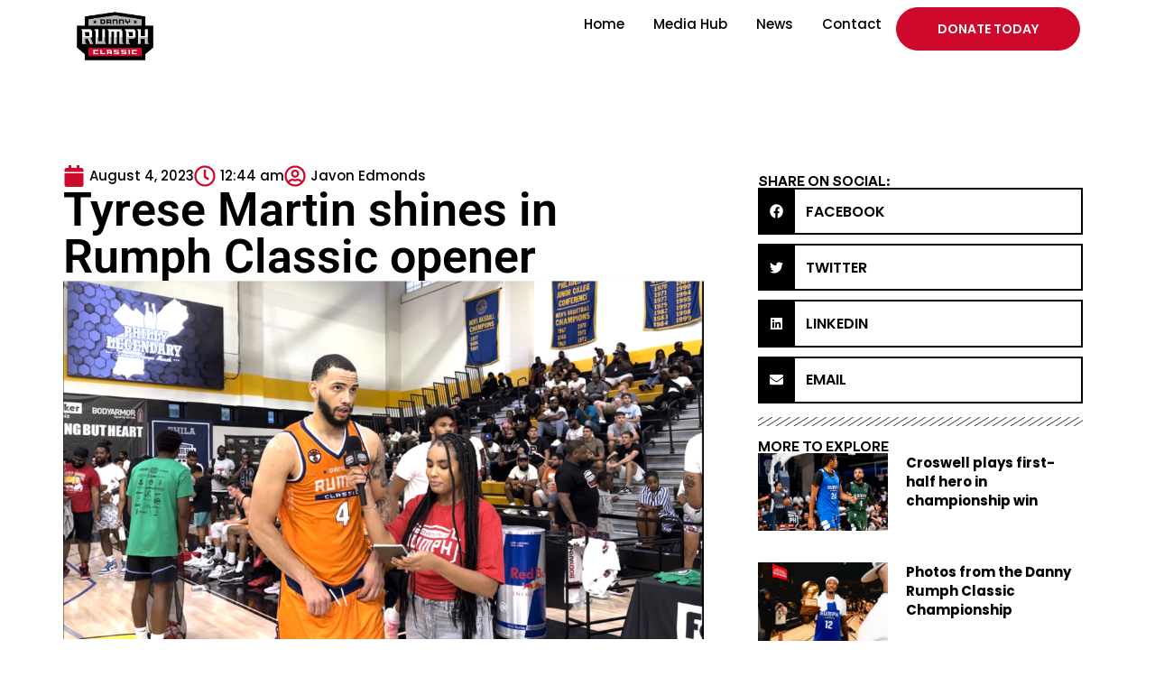

--- FILE ---
content_type: text/css
request_url: https://rumphclassic.com/wp-content/uploads/elementor/css/post-201.css?ver=1769022825
body_size: 734
content:
.elementor-201 .elementor-element.elementor-element-b080336{--display:flex;--min-height:100px;--flex-direction:row;--container-widget-width:calc( ( 1 - var( --container-widget-flex-grow ) ) * 100% );--container-widget-height:100%;--container-widget-flex-grow:1;--container-widget-align-self:stretch;--flex-wrap-mobile:wrap;--align-items:stretch;--gap:0px 0px;--row-gap:0px;--column-gap:0px;--margin-top:0%;--margin-bottom:0%;--margin-left:0%;--margin-right:0%;--padding-top:0px;--padding-bottom:0px;--padding-left:75px;--padding-right:75px;--z-index:95;}.elementor-201 .elementor-element.elementor-element-b080336:not(.elementor-motion-effects-element-type-background), .elementor-201 .elementor-element.elementor-element-b080336 > .elementor-motion-effects-container > .elementor-motion-effects-layer{background-color:#FFFFFF;}.elementor-201 .elementor-element.elementor-element-a2d43d5{--display:flex;--flex-direction:column;--container-widget-width:100%;--container-widget-height:initial;--container-widget-flex-grow:0;--container-widget-align-self:initial;--flex-wrap-mobile:wrap;--justify-content:center;--gap:20px 20px;--row-gap:20px;--column-gap:20px;--padding-top:0px;--padding-bottom:0px;--padding-left:0px;--padding-right:0px;}.elementor-201 .elementor-element.elementor-element-a2d43d5.e-con{--flex-grow:0;--flex-shrink:0;}.elementor-widget-image .widget-image-caption{color:var( --e-global-color-text );font-family:var( --e-global-typography-text-font-family ), Sans-serif;font-weight:var( --e-global-typography-text-font-weight );}.elementor-201 .elementor-element.elementor-element-de7d0e5{--display:flex;--flex-direction:row;--container-widget-width:calc( ( 1 - var( --container-widget-flex-grow ) ) * 100% );--container-widget-height:100%;--container-widget-flex-grow:1;--container-widget-align-self:stretch;--flex-wrap-mobile:wrap;--justify-content:flex-end;--align-items:center;--gap:20px 20px;--row-gap:20px;--column-gap:20px;--padding-top:0%;--padding-bottom:0%;--padding-left:0%;--padding-right:0%;}.elementor-widget-mega-menu > .elementor-widget-container > .e-n-menu > .e-n-menu-wrapper > .e-n-menu-heading > .e-n-menu-item > .e-n-menu-title, .elementor-widget-mega-menu > .elementor-widget-container > .e-n-menu > .e-n-menu-wrapper > .e-n-menu-heading > .e-n-menu-item > .e-n-menu-title > .e-n-menu-title-container, .elementor-widget-mega-menu > .elementor-widget-container > .e-n-menu > .e-n-menu-wrapper > .e-n-menu-heading > .e-n-menu-item > .e-n-menu-title > .e-n-menu-title-container > span{font-family:var( --e-global-typography-accent-font-family ), Sans-serif;font-weight:var( --e-global-typography-accent-font-weight );}.elementor-widget-mega-menu{--n-menu-divider-color:var( --e-global-color-text );}.elementor-201 .elementor-element.elementor-element-ed29e09{--display:flex;}.elementor-201 .elementor-element.elementor-element-74d4898{--display:flex;}.elementor-201 .elementor-element.elementor-element-267c296{--display:flex;}.elementor-201 .elementor-element.elementor-element-7076abe{--display:flex;}.elementor-201 .elementor-element.elementor-element-9cf7e27{--n-menu-dropdown-content-max-width:initial;--n-menu-heading-justify-content:flex-end;--n-menu-title-flex-grow:initial;--n-menu-title-justify-content:initial;--n-menu-title-justify-content-mobile:flex-end;--n-menu-heading-wrap:wrap;--n-menu-heading-overflow-x:initial;--n-menu-title-distance-from-content:0px;width:var( --container-widget-width, 100% );max-width:100%;--container-widget-width:100%;--container-widget-flex-grow:0;--n-menu-toggle-icon-wrapper-animation-duration:500ms;--n-menu-title-space-between:0px;--n-menu-title-font-size:15px;--n-menu-title-color-normal:#000000;--n-menu-title-transition:300ms;--n-menu-icon-size:16px;--n-menu-toggle-icon-size:20px;--n-menu-toggle-icon-hover-duration:500ms;--n-menu-toggle-icon-distance-from-dropdown:0px;}.elementor-201 .elementor-element.elementor-element-9cf7e27 > .elementor-widget-container > .e-n-menu > .e-n-menu-wrapper > .e-n-menu-heading > .e-n-menu-item > .e-n-menu-title, .elementor-201 .elementor-element.elementor-element-9cf7e27 > .elementor-widget-container > .e-n-menu > .e-n-menu-wrapper > .e-n-menu-heading > .e-n-menu-item > .e-n-menu-title > .e-n-menu-title-container, .elementor-201 .elementor-element.elementor-element-9cf7e27 > .elementor-widget-container > .e-n-menu > .e-n-menu-wrapper > .e-n-menu-heading > .e-n-menu-item > .e-n-menu-title > .e-n-menu-title-container > span{font-family:"Poppins", Sans-serif;font-weight:500;}.elementor-201 .elementor-element.elementor-element-9cf7e27 {--n-menu-title-color-hover:#CF092B;--n-menu-title-color-active:#CF092B;}.elementor-widget-button .elementor-button{background-color:var( --e-global-color-accent );font-family:var( --e-global-typography-accent-font-family ), Sans-serif;font-weight:var( --e-global-typography-accent-font-weight );}.elementor-201 .elementor-element.elementor-element-f0579b8 .elementor-button{background-color:#CF092B;font-family:"Poppins", Sans-serif;font-size:14px;font-weight:600;text-transform:capitalize;font-style:normal;text-decoration:none;line-height:1em;letter-spacing:0px;word-spacing:0em;fill:#FFFFFF;color:#FFFFFF;border-style:solid;border-width:1px 1px 1px 1px;border-color:#CF092B;border-radius:100px 100px 100px 100px;padding:16px 45px 16px 45px;}.elementor-201 .elementor-element.elementor-element-f0579b8 .elementor-button:hover, .elementor-201 .elementor-element.elementor-element-f0579b8 .elementor-button:focus{background-color:#02010100;color:#CF092B;}.elementor-201 .elementor-element.elementor-element-f0579b8.elementor-element{--flex-grow:1;--flex-shrink:0;}.elementor-201 .elementor-element.elementor-element-f0579b8 .elementor-button:hover svg, .elementor-201 .elementor-element.elementor-element-f0579b8 .elementor-button:focus svg{fill:#CF092B;}.elementor-201{margin:0px 0px 0px 0px;padding:0px 0px 0px 0px;}.elementor-theme-builder-content-area{height:400px;}.elementor-location-header:before, .elementor-location-footer:before{content:"";display:table;clear:both;}@media(max-width:1024px){.elementor-201 .elementor-element.elementor-element-b080336{--min-height:85px;--padding-top:0%;--padding-bottom:0%;--padding-left:5%;--padding-right:5%;}.elementor-201 .elementor-element.elementor-element-f0579b8 .elementor-button{font-size:14px;padding:14px 35px 14px 35px;}}@media(max-width:767px){.elementor-201 .elementor-element.elementor-element-b080336{--min-height:65px;--padding-top:05%;--padding-bottom:5%;--padding-left:5%;--padding-right:5%;}.elementor-201 .elementor-element.elementor-element-a2d43d5{--width:20%;}.elementor-201 .elementor-element.elementor-element-de7d0e5{--width:80%;}.elementor-201 .elementor-element.elementor-element-9cf7e27{--n-menu-heading-justify-content:center;--n-menu-title-flex-grow:initial;--n-menu-title-justify-content:initial;--n-menu-title-justify-content-mobile:center;--n-menu-title-distance-from-content:20px;--n-menu-toggle-align:flex-end;--n-menu-title-font-size:16px;}.elementor-201 .elementor-element.elementor-element-f0579b8 .elementor-button{padding:12px 25px 12px 25px;}}@media(min-width:768px){.elementor-201 .elementor-element.elementor-element-a2d43d5{--width:8%;}.elementor-201 .elementor-element.elementor-element-de7d0e5{--width:92%;}}@media(max-width:1024px) and (min-width:768px){.elementor-201 .elementor-element.elementor-element-a2d43d5{--width:15%;}.elementor-201 .elementor-element.elementor-element-de7d0e5{--width:85%;}}

--- FILE ---
content_type: text/css
request_url: https://rumphclassic.com/wp-content/uploads/elementor/css/post-242.css?ver=1769022825
body_size: 2172
content:
.elementor-242 .elementor-element.elementor-element-9cfe723{--display:flex;--flex-direction:row;--container-widget-width:initial;--container-widget-height:100%;--container-widget-flex-grow:1;--container-widget-align-self:stretch;--flex-wrap-mobile:wrap;--gap:0px 0px;--row-gap:0px;--column-gap:0px;--margin-top:0px;--margin-bottom:0px;--margin-left:0px;--margin-right:0px;--padding-top:0px;--padding-bottom:0px;--padding-left:75px;--padding-right:75px;}.elementor-242 .elementor-element.elementor-element-9cfe723:not(.elementor-motion-effects-element-type-background), .elementor-242 .elementor-element.elementor-element-9cfe723 > .elementor-motion-effects-container > .elementor-motion-effects-layer{background-color:#F2F2F2;}.elementor-242 .elementor-element.elementor-element-f891774{--display:flex;--flex-direction:column;--container-widget-width:100%;--container-widget-height:initial;--container-widget-flex-grow:0;--container-widget-align-self:initial;--flex-wrap-mobile:wrap;--justify-content:center;}.elementor-242 .elementor-element.elementor-element-f891774.e-con{--flex-grow:0;--flex-shrink:0;}.elementor-widget-heading .elementor-heading-title{font-family:var( --e-global-typography-primary-font-family ), Sans-serif;font-weight:var( --e-global-typography-primary-font-weight );color:var( --e-global-color-primary );}.elementor-242 .elementor-element.elementor-element-9fbfc62 > .elementor-widget-container{margin:0% 0% 0% 0%;}.elementor-242 .elementor-element.elementor-element-9fbfc62{text-align:start;}.elementor-242 .elementor-element.elementor-element-9fbfc62 .elementor-heading-title{font-family:"Poppins", Sans-serif;font-size:1.6vw;font-weight:400;text-transform:none;font-style:normal;text-decoration:none;line-height:1.1em;letter-spacing:5px;word-spacing:0em;color:#000000;}.elementor-242 .elementor-element.elementor-element-f87211d{--display:flex;--flex-direction:row;--container-widget-width:initial;--container-widget-height:100%;--container-widget-flex-grow:1;--container-widget-align-self:stretch;--flex-wrap-mobile:wrap;--justify-content:center;}.elementor-242 .elementor-element.elementor-element-6c150c7{--display:flex;--justify-content:center;}.elementor-widget-image .widget-image-caption{color:var( --e-global-color-text );font-family:var( --e-global-typography-text-font-family ), Sans-serif;font-weight:var( --e-global-typography-text-font-weight );}.elementor-242 .elementor-element.elementor-element-32a2e60{--display:flex;}.elementor-242 .elementor-element.elementor-element-32a2e60.e-con{--flex-grow:0;--flex-shrink:0;}.elementor-242 .elementor-element.elementor-element-31a491a{width:var( --container-widget-width, 119.522% );max-width:119.522%;--container-widget-width:119.522%;--container-widget-flex-grow:0;}.elementor-242 .elementor-element.elementor-element-31a491a.elementor-element{--flex-grow:0;--flex-shrink:0;}.elementor-242 .elementor-element.elementor-element-62a2cd1{--display:flex;--flex-direction:row;--container-widget-width:calc( ( 1 - var( --container-widget-flex-grow ) ) * 100% );--container-widget-height:100%;--container-widget-flex-grow:1;--container-widget-align-self:stretch;--flex-wrap-mobile:wrap;--align-items:stretch;--gap:0px 0px;--row-gap:0px;--column-gap:0px;border-style:none;--border-style:none;--padding-top:100px;--padding-bottom:100px;--padding-left:75px;--padding-right:75px;}.elementor-242 .elementor-element.elementor-element-62a2cd1:not(.elementor-motion-effects-element-type-background), .elementor-242 .elementor-element.elementor-element-62a2cd1 > .elementor-motion-effects-container > .elementor-motion-effects-layer{background-color:#111111;}.elementor-242 .elementor-element.elementor-element-3f0abb9{--display:flex;--flex-direction:column;--container-widget-width:100%;--container-widget-height:initial;--container-widget-flex-grow:0;--container-widget-align-self:initial;--flex-wrap-mobile:wrap;--padding-top:0%;--padding-bottom:0%;--padding-left:0%;--padding-right:0%;}.elementor-242 .elementor-element.elementor-element-3f0abb9.e-con{--flex-grow:0;--flex-shrink:0;}.elementor-242 .elementor-element.elementor-element-1fc8c80{--display:flex;--flex-direction:column;--container-widget-width:100%;--container-widget-height:initial;--container-widget-flex-grow:0;--container-widget-align-self:initial;--flex-wrap-mobile:wrap;--gap:10px 10px;--row-gap:10px;--column-gap:10px;--padding-top:10px;--padding-bottom:0px;--padding-left:40px;--padding-right:40px;}.elementor-242 .elementor-element.elementor-element-1fc8c80.e-con{--flex-grow:0;--flex-shrink:0;}.elementor-242 .elementor-element.elementor-element-5cbb112 .elementor-heading-title{font-family:"Poppins", Sans-serif;font-size:20px;font-weight:600;text-transform:capitalize;font-style:normal;text-decoration:none;line-height:24px;letter-spacing:0px;word-spacing:0px;color:#FFFFFF;}.elementor-widget-text-editor{font-family:var( --e-global-typography-text-font-family ), Sans-serif;font-weight:var( --e-global-typography-text-font-weight );color:var( --e-global-color-text );}.elementor-widget-text-editor.elementor-drop-cap-view-stacked .elementor-drop-cap{background-color:var( --e-global-color-primary );}.elementor-widget-text-editor.elementor-drop-cap-view-framed .elementor-drop-cap, .elementor-widget-text-editor.elementor-drop-cap-view-default .elementor-drop-cap{color:var( --e-global-color-primary );border-color:var( --e-global-color-primary );}.elementor-242 .elementor-element.elementor-element-47bad72{font-family:"Poppins", Sans-serif;font-size:13px;font-weight:400;color:#FFFFFF;}.elementor-242 .elementor-element.elementor-element-8fcf2fc{--display:flex;--flex-direction:column;--container-widget-width:100%;--container-widget-height:initial;--container-widget-flex-grow:0;--container-widget-align-self:initial;--flex-wrap-mobile:wrap;--gap:10px 10px;--row-gap:10px;--column-gap:10px;--padding-top:0%;--padding-bottom:0%;--padding-left:0%;--padding-right:0%;}.elementor-242 .elementor-element.elementor-element-8fcf2fc.e-con{--flex-grow:0;--flex-shrink:0;}.elementor-242 .elementor-element.elementor-element-5dfe2df .elementor-heading-title{font-family:"Poppins", Sans-serif;font-size:20px;font-weight:600;text-transform:capitalize;font-style:normal;text-decoration:none;line-height:24px;letter-spacing:0px;word-spacing:0px;color:#FFFFFF;}.elementor-widget-icon-list .elementor-icon-list-item:not(:last-child):after{border-color:var( --e-global-color-text );}.elementor-widget-icon-list .elementor-icon-list-icon i{color:var( --e-global-color-primary );}.elementor-widget-icon-list .elementor-icon-list-icon svg{fill:var( --e-global-color-primary );}.elementor-widget-icon-list .elementor-icon-list-item > .elementor-icon-list-text, .elementor-widget-icon-list .elementor-icon-list-item > a{font-family:var( --e-global-typography-text-font-family ), Sans-serif;font-weight:var( --e-global-typography-text-font-weight );}.elementor-widget-icon-list .elementor-icon-list-text{color:var( --e-global-color-secondary );}.elementor-242 .elementor-element.elementor-element-91dad56 .elementor-icon-list-icon i{color:#E23125;transition:color 0.3s;}.elementor-242 .elementor-element.elementor-element-91dad56 .elementor-icon-list-icon svg{fill:#E23125;transition:fill 0.3s;}.elementor-242 .elementor-element.elementor-element-91dad56{--e-icon-list-icon-size:14px;--icon-vertical-offset:0px;}.elementor-242 .elementor-element.elementor-element-91dad56 .elementor-icon-list-item > .elementor-icon-list-text, .elementor-242 .elementor-element.elementor-element-91dad56 .elementor-icon-list-item > a{font-family:"Poppins", Sans-serif;font-size:16px;font-weight:400;text-transform:none;font-style:normal;text-decoration:none;line-height:1.5em;letter-spacing:0px;word-spacing:0px;}.elementor-242 .elementor-element.elementor-element-91dad56 .elementor-icon-list-text{color:#FFFFFF;transition:color 0.3s;}.elementor-242 .elementor-element.elementor-element-2d8d1e3{--display:flex;--gap:15px 15px;--row-gap:15px;--column-gap:15px;--padding-top:0px;--padding-bottom:0px;--padding-left:0px;--padding-right:0px;}.elementor-242 .elementor-element.elementor-element-419b2bd .elementor-heading-title{font-family:"Poppins", Sans-serif;font-size:20px;font-weight:600;text-transform:capitalize;font-style:normal;text-decoration:none;line-height:24px;letter-spacing:0px;word-spacing:0px;color:#FFFFFF;}.elementor-widget-form .elementor-field-group > label, .elementor-widget-form .elementor-field-subgroup label{color:var( --e-global-color-text );}.elementor-widget-form .elementor-field-group > label{font-family:var( --e-global-typography-text-font-family ), Sans-serif;font-weight:var( --e-global-typography-text-font-weight );}.elementor-widget-form .elementor-field-type-html{color:var( --e-global-color-text );font-family:var( --e-global-typography-text-font-family ), Sans-serif;font-weight:var( --e-global-typography-text-font-weight );}.elementor-widget-form .elementor-field-group .elementor-field{color:var( --e-global-color-text );}.elementor-widget-form .elementor-field-group .elementor-field, .elementor-widget-form .elementor-field-subgroup label{font-family:var( --e-global-typography-text-font-family ), Sans-serif;font-weight:var( --e-global-typography-text-font-weight );}.elementor-widget-form .elementor-button{font-family:var( --e-global-typography-accent-font-family ), Sans-serif;font-weight:var( --e-global-typography-accent-font-weight );}.elementor-widget-form .e-form__buttons__wrapper__button-next{background-color:var( --e-global-color-accent );}.elementor-widget-form .elementor-button[type="submit"]{background-color:var( --e-global-color-accent );}.elementor-widget-form .e-form__buttons__wrapper__button-previous{background-color:var( --e-global-color-accent );}.elementor-widget-form .elementor-message{font-family:var( --e-global-typography-text-font-family ), Sans-serif;font-weight:var( --e-global-typography-text-font-weight );}.elementor-widget-form .e-form__indicators__indicator, .elementor-widget-form .e-form__indicators__indicator__label{font-family:var( --e-global-typography-accent-font-family ), Sans-serif;font-weight:var( --e-global-typography-accent-font-weight );}.elementor-widget-form{--e-form-steps-indicator-inactive-primary-color:var( --e-global-color-text );--e-form-steps-indicator-active-primary-color:var( --e-global-color-accent );--e-form-steps-indicator-completed-primary-color:var( --e-global-color-accent );--e-form-steps-indicator-progress-color:var( --e-global-color-accent );--e-form-steps-indicator-progress-background-color:var( --e-global-color-text );--e-form-steps-indicator-progress-meter-color:var( --e-global-color-text );}.elementor-widget-form .e-form__indicators__indicator__progress__meter{font-family:var( --e-global-typography-accent-font-family ), Sans-serif;font-weight:var( --e-global-typography-accent-font-weight );}.elementor-242 .elementor-element.elementor-element-90e94a2 > .elementor-widget-container{margin:0px 0px 0px 0px;padding:0px 0px 0px 0px;}.elementor-242 .elementor-element.elementor-element-90e94a2 .elementor-field-group{padding-right:calc( 0px/2 );padding-left:calc( 0px/2 );margin-bottom:8px;}.elementor-242 .elementor-element.elementor-element-90e94a2 .elementor-form-fields-wrapper{margin-left:calc( -0px/2 );margin-right:calc( -0px/2 );margin-bottom:-8px;}.elementor-242 .elementor-element.elementor-element-90e94a2 .elementor-field-group.recaptcha_v3-bottomleft, .elementor-242 .elementor-element.elementor-element-90e94a2 .elementor-field-group.recaptcha_v3-bottomright{margin-bottom:0;}body.rtl .elementor-242 .elementor-element.elementor-element-90e94a2 .elementor-labels-inline .elementor-field-group > label{padding-left:0px;}body:not(.rtl) .elementor-242 .elementor-element.elementor-element-90e94a2 .elementor-labels-inline .elementor-field-group > label{padding-right:0px;}body .elementor-242 .elementor-element.elementor-element-90e94a2 .elementor-labels-above .elementor-field-group > label{padding-bottom:0px;}.elementor-242 .elementor-element.elementor-element-90e94a2 .elementor-field-group > label, .elementor-242 .elementor-element.elementor-element-90e94a2 .elementor-field-subgroup label{color:#000000;}.elementor-242 .elementor-element.elementor-element-90e94a2 .elementor-field-group > label{font-family:"Inter", Sans-serif;font-size:16px;font-weight:400;text-transform:none;font-style:normal;text-decoration:none;line-height:1.5em;letter-spacing:-0.8px;word-spacing:0px;}.elementor-242 .elementor-element.elementor-element-90e94a2 .elementor-field-type-html{padding-bottom:0px;color:#000000;font-family:"Inter", Sans-serif;font-size:18px;font-weight:400;text-transform:none;font-style:normal;text-decoration:none;line-height:26px;letter-spacing:-0.8px;}.elementor-242 .elementor-element.elementor-element-90e94a2 .elementor-field-group .elementor-field{color:#000000;}.elementor-242 .elementor-element.elementor-element-90e94a2 .elementor-field-group .elementor-field, .elementor-242 .elementor-element.elementor-element-90e94a2 .elementor-field-subgroup label{font-family:"Poppins", Sans-serif;font-size:16px;font-weight:400;text-transform:none;font-style:normal;text-decoration:none;line-height:1.5em;letter-spacing:-0.8px;word-spacing:0px;}.elementor-242 .elementor-element.elementor-element-90e94a2 .elementor-field-group .elementor-field:not(.elementor-select-wrapper){background-color:#FFFFFF;border-color:#000000;border-width:0px 0px 2px 0px;border-radius:25px 25px 25px 25px;}.elementor-242 .elementor-element.elementor-element-90e94a2 .elementor-field-group .elementor-select-wrapper select{background-color:#FFFFFF;border-color:#000000;border-width:0px 0px 2px 0px;border-radius:25px 25px 25px 25px;}.elementor-242 .elementor-element.elementor-element-90e94a2 .elementor-field-group .elementor-select-wrapper::before{color:#000000;}.elementor-242 .elementor-element.elementor-element-90e94a2 .elementor-button{font-family:"Poppins", Sans-serif;font-size:15px;font-weight:500;text-transform:capitalize;font-style:normal;text-decoration:none;line-height:1em;letter-spacing:-0.2px;word-spacing:0px;border-style:solid;border-width:2px 2px 2px 2px;border-radius:40px 40px 40px 40px;}.elementor-242 .elementor-element.elementor-element-90e94a2 .e-form__buttons__wrapper__button-next{background-color:#FFFFFF00;color:#FFFFFF;border-color:#FFFFFF;}.elementor-242 .elementor-element.elementor-element-90e94a2 .elementor-button[type="submit"]{background-color:#FFFFFF00;color:#FFFFFF;border-color:#FFFFFF;}.elementor-242 .elementor-element.elementor-element-90e94a2 .elementor-button[type="submit"] svg *{fill:#FFFFFF;}.elementor-242 .elementor-element.elementor-element-90e94a2 .e-form__buttons__wrapper__button-previous{background-color:#FFFFFF;color:#000000;}.elementor-242 .elementor-element.elementor-element-90e94a2 .e-form__buttons__wrapper__button-next:hover{background-color:#FFFFFF;color:#000000;}.elementor-242 .elementor-element.elementor-element-90e94a2 .elementor-button[type="submit"]:hover{background-color:#FFFFFF;color:#000000;}.elementor-242 .elementor-element.elementor-element-90e94a2 .elementor-button[type="submit"]:hover svg *{fill:#000000;}.elementor-242 .elementor-element.elementor-element-90e94a2 .e-form__buttons__wrapper__button-previous:hover{color:#E23125;}.elementor-242 .elementor-element.elementor-element-90e94a2 .elementor-message{font-family:"Inter", Sans-serif;font-size:16px;font-weight:400;text-transform:none;font-style:normal;text-decoration:none;line-height:1.5em;letter-spacing:-0.8px;word-spacing:0px;}.elementor-242 .elementor-element.elementor-element-90e94a2 .elementor-message.elementor-message-success{color:#E23125;}.elementor-242 .elementor-element.elementor-element-90e94a2 .elementor-message.elementor-message-danger{color:#E23125;}.elementor-242 .elementor-element.elementor-element-90e94a2 .elementor-message.elementor-help-inline{color:#E23125;}.elementor-242 .elementor-element.elementor-element-90e94a2 .e-form__indicators__indicator, .elementor-242 .elementor-element.elementor-element-90e94a2 .e-form__indicators__indicator__label{font-family:"Inter", Sans-serif;font-size:16px;font-weight:500;text-transform:capitalize;font-style:normal;text-decoration:none;line-height:1em;letter-spacing:-0.2px;word-spacing:0px;}.elementor-242 .elementor-element.elementor-element-90e94a2{--e-form-steps-indicators-spacing:20px;--e-form-steps-indicator-padding:30px;--e-form-steps-indicator-inactive-primary-color:#E23125;--e-form-steps-indicator-inactive-secondary-color:#ffffff;--e-form-steps-indicator-active-primary-color:#E23125;--e-form-steps-indicator-active-secondary-color:#ffffff;--e-form-steps-indicator-completed-primary-color:#E23125;--e-form-steps-indicator-completed-secondary-color:#ffffff;--e-form-steps-divider-width:1px;--e-form-steps-divider-gap:10px;}.elementor-242 .elementor-element.elementor-element-5b026a2{--display:flex;--flex-direction:row;--container-widget-width:calc( ( 1 - var( --container-widget-flex-grow ) ) * 100% );--container-widget-height:100%;--container-widget-flex-grow:1;--container-widget-align-self:stretch;--flex-wrap-mobile:wrap;--justify-content:space-between;--align-items:stretch;--gap:0px 0px;--row-gap:0px;--column-gap:0px;border-style:solid;--border-style:solid;border-width:1px 0px 0px 0px;--border-top-width:1px;--border-right-width:0px;--border-bottom-width:0px;--border-left-width:0px;border-color:#FFFFFF;--border-color:#FFFFFF;--margin-top:0%;--margin-bottom:0%;--margin-left:0%;--margin-right:0%;--padding-top:20px;--padding-bottom:20px;--padding-left:75px;--padding-right:75px;}.elementor-242 .elementor-element.elementor-element-5b026a2:not(.elementor-motion-effects-element-type-background), .elementor-242 .elementor-element.elementor-element-5b026a2 > .elementor-motion-effects-container > .elementor-motion-effects-layer{background-color:#111111;}.elementor-242 .elementor-element.elementor-element-bcb9c44{width:var( --container-widget-width, 36.851% );max-width:36.851%;--container-widget-width:36.851%;--container-widget-flex-grow:0;text-align:start;font-family:"Poppins", Sans-serif;font-size:14px;font-weight:400;text-transform:none;font-style:normal;text-decoration:none;line-height:1.5em;word-spacing:0px;color:#FFFFFF;}.elementor-242 .elementor-element.elementor-element-bcb9c44.elementor-element{--flex-grow:0;--flex-shrink:0;}.elementor-242 .elementor-element.elementor-element-2536823{--grid-template-columns:repeat(0, auto);--icon-size:22px;--grid-column-gap:22px;--grid-row-gap:0px;}.elementor-242 .elementor-element.elementor-element-2536823 .elementor-widget-container{text-align:right;}.elementor-242 .elementor-element.elementor-element-2536823 > .elementor-widget-container{padding:10px 0px 0px 0px;}.elementor-242 .elementor-element.elementor-element-2536823 .elementor-social-icon{background-color:#FFFFFF00;--icon-padding:0em;}.elementor-242 .elementor-element.elementor-element-2536823 .elementor-social-icon i{color:#FFFFFF;}.elementor-242 .elementor-element.elementor-element-2536823 .elementor-social-icon svg{fill:#FFFFFF;}.elementor-theme-builder-content-area{height:400px;}.elementor-location-header:before, .elementor-location-footer:before{content:"";display:table;clear:both;}@media(min-width:768px){.elementor-242 .elementor-element.elementor-element-f891774{--width:62.982%;}.elementor-242 .elementor-element.elementor-element-f87211d{--width:66.6666%;}.elementor-242 .elementor-element.elementor-element-32a2e60{--width:54%;}.elementor-242 .elementor-element.elementor-element-3f0abb9{--width:15%;}.elementor-242 .elementor-element.elementor-element-1fc8c80{--width:40.786%;}.elementor-242 .elementor-element.elementor-element-8fcf2fc{--width:20%;}.elementor-242 .elementor-element.elementor-element-2d8d1e3{--width:40%;}}@media(max-width:1024px) and (min-width:768px){.elementor-242 .elementor-element.elementor-element-3f0abb9{--width:100%;}.elementor-242 .elementor-element.elementor-element-1fc8c80{--width:100%;}.elementor-242 .elementor-element.elementor-element-8fcf2fc{--width:100%;}.elementor-242 .elementor-element.elementor-element-2d8d1e3{--width:100%;}}@media(max-width:1024px){.elementor-242 .elementor-element.elementor-element-9fbfc62 > .elementor-widget-container{margin:0% 0% 0% 0%;padding:0% 0% 0% 0%;}.elementor-242 .elementor-element.elementor-element-9fbfc62 .elementor-heading-title{font-size:28px;}.elementor-242 .elementor-element.elementor-element-f87211d{--gap:0px 0px;--row-gap:0px;--column-gap:0px;--flex-wrap:wrap;--padding-top:25px;--padding-bottom:0px;--padding-left:0px;--padding-right:0px;}.elementor-242 .elementor-element.elementor-element-62a2cd1{--flex-wrap:wrap;}.elementor-242 .elementor-element.elementor-element-3f0abb9{--margin-top:0%;--margin-bottom:6%;--margin-left:0%;--margin-right:0%;--padding-top:0%;--padding-bottom:0%;--padding-left:15%;--padding-right:15%;}.elementor-242 .elementor-element.elementor-element-97d6e69 > .elementor-widget-container{padding:0px 100px 0px 100px;}.elementor-242 .elementor-element.elementor-element-1fc8c80{--padding-top:0px;--padding-bottom:25px;--padding-left:0px;--padding-right:0px;}.elementor-242 .elementor-element.elementor-element-8fcf2fc{--padding-top:0%;--padding-bottom:0%;--padding-left:0%;--padding-right:0%;}.elementor-242 .elementor-element.elementor-element-91dad56 .elementor-icon-list-item > .elementor-icon-list-text, .elementor-242 .elementor-element.elementor-element-91dad56 .elementor-icon-list-item > a{font-size:14px;}.elementor-242 .elementor-element.elementor-element-2d8d1e3{--margin-top:6%;--margin-bottom:0%;--margin-left:0%;--margin-right:0%;}.elementor-242 .elementor-element.elementor-element-90e94a2 .elementor-field-group > label{font-size:14px;}.elementor-242 .elementor-element.elementor-element-90e94a2 .elementor-field-group .elementor-field, .elementor-242 .elementor-element.elementor-element-90e94a2 .elementor-field-subgroup label{font-size:14px;}.elementor-242 .elementor-element.elementor-element-90e94a2 .elementor-button{font-size:14px;}.elementor-242 .elementor-element.elementor-element-90e94a2 .elementor-message{font-size:14px;}.elementor-242 .elementor-element.elementor-element-90e94a2 .e-form__indicators__indicator, .elementor-242 .elementor-element.elementor-element-90e94a2 .e-form__indicators__indicator__label{font-size:14px;}.elementor-242 .elementor-element.elementor-element-5b026a2{--margin-top:0%;--margin-bottom:5%;--margin-left:0%;--margin-right:0%;}.elementor-242 .elementor-element.elementor-element-bcb9c44{font-size:14px;}.elementor-242 .elementor-element.elementor-element-2536823 > .elementor-widget-container{padding:25px 0px 0px 0px;}.elementor-242 .elementor-element.elementor-element-2536823{--icon-size:18px;}}@media(max-width:767px){.elementor-242 .elementor-element.elementor-element-9cfe723{--padding-top:50px;--padding-bottom:15px;--padding-left:25px;--padding-right:25px;}.elementor-242 .elementor-element.elementor-element-9fbfc62{text-align:center;}.elementor-242 .elementor-element.elementor-element-9fbfc62 .elementor-heading-title{font-size:24px;line-height:1.2em;}.elementor-242 .elementor-element.elementor-element-62a2cd1{--padding-top:12%;--padding-bottom:020%;--padding-left:5%;--padding-right:5%;}.elementor-242 .elementor-element.elementor-element-3f0abb9{--margin-top:0%;--margin-bottom:10%;--margin-left:0%;--margin-right:0%;--padding-top:0%;--padding-bottom:0%;--padding-left:0%;--padding-right:0%;}.elementor-242 .elementor-element.elementor-element-1fc8c80{--width:100%;--gap:10px 10px;--row-gap:10px;--column-gap:10px;}.elementor-242 .elementor-element.elementor-element-5cbb112 .elementor-heading-title{font-size:18px;}.elementor-242 .elementor-element.elementor-element-8fcf2fc{--width:100%;--justify-content:flex-start;--gap:10px 10px;--row-gap:10px;--column-gap:10px;}.elementor-242 .elementor-element.elementor-element-5dfe2df .elementor-heading-title{font-size:18px;}.elementor-242 .elementor-element.elementor-element-91dad56 > .elementor-widget-container{margin:3px 0px 0px 0px;}.elementor-242 .elementor-element.elementor-element-2d8d1e3{--margin-top:10%;--margin-bottom:0%;--margin-left:0%;--margin-right:0%;}.elementor-242 .elementor-element.elementor-element-419b2bd .elementor-heading-title{font-size:18px;}.elementor-242 .elementor-element.elementor-element-90e94a2 .elementor-button{font-size:14px;}.elementor-242 .elementor-element.elementor-element-90e94a2 .e-form__indicators__indicator, .elementor-242 .elementor-element.elementor-element-90e94a2 .e-form__indicators__indicator__label{font-size:14px;}.elementor-242 .elementor-element.elementor-element-5b026a2{--flex-direction:column;--container-widget-width:100%;--container-widget-height:initial;--container-widget-flex-grow:0;--container-widget-align-self:initial;--flex-wrap-mobile:wrap;--gap:15px 15px;--row-gap:15px;--column-gap:15px;--margin-top:0%;--margin-bottom:0%;--margin-left:0%;--margin-right:0%;--padding-top:0%;--padding-bottom:0%;--padding-left:0%;--padding-right:0%;}.elementor-242 .elementor-element.elementor-element-bcb9c44{--container-widget-width:555px;--container-widget-flex-grow:0;width:var( --container-widget-width, 555px );max-width:555px;text-align:center;}.elementor-242 .elementor-element.elementor-element-2536823 .elementor-widget-container{text-align:center;}.elementor-242 .elementor-element.elementor-element-2536823 > .elementor-widget-container{padding:25px 25px 25px 25px;}}

--- FILE ---
content_type: text/css
request_url: https://rumphclassic.com/wp-content/uploads/elementor/css/post-301.css?ver=1769023758
body_size: 1212
content:
.elementor-301 .elementor-element.elementor-element-9dd2469{--display:flex;--flex-direction:row;--container-widget-width:initial;--container-widget-height:100%;--container-widget-flex-grow:1;--container-widget-align-self:stretch;--flex-wrap-mobile:wrap;--gap:0px 0px;--row-gap:0px;--column-gap:0px;--padding-top:075px;--padding-bottom:0px;--padding-left:0px;--padding-right:0px;}.elementor-301 .elementor-element.elementor-element-7c9cd76{--display:flex;--flex-direction:column;--container-widget-width:100%;--container-widget-height:initial;--container-widget-flex-grow:0;--container-widget-align-self:initial;--flex-wrap-mobile:wrap;}.elementor-301 .elementor-element.elementor-element-7c9cd76.e-con{--order:99999 /* order end hack */;}.elementor-widget-heading .elementor-heading-title{font-family:var( --e-global-typography-primary-font-family ), Sans-serif;font-weight:var( --e-global-typography-primary-font-weight );color:var( --e-global-color-primary );}.elementor-301 .elementor-element.elementor-element-a1d7ab4 > .elementor-widget-container{padding:0px 0px 0px 0px;}.elementor-301 .elementor-element.elementor-element-a1d7ab4{text-align:start;}.elementor-301 .elementor-element.elementor-element-a1d7ab4 .elementor-heading-title{font-family:"General Sans", Sans-serif;font-size:15px;font-weight:600;color:#000000;}.elementor-301 .elementor-element.elementor-element-9f45c11{--grid-side-margin:10px;--grid-column-gap:10px;--grid-row-gap:10px;--grid-bottom-margin:10px;--e-share-buttons-primary-color:#000000;}.elementor-301 .elementor-element.elementor-element-9f45c11 .elementor-share-btn{font-size:calc(0.9px * 10);height:5.8em;border-width:2px;}.elementor-301 .elementor-element.elementor-element-9f45c11 .elementor-share-btn__title{font-family:"Poppins", Sans-serif;font-size:16px;font-weight:600;text-transform:uppercase;}.elementor-widget-divider{--divider-color:var( --e-global-color-secondary );}.elementor-widget-divider .elementor-divider__text{color:var( --e-global-color-secondary );font-family:var( --e-global-typography-secondary-font-family ), Sans-serif;font-weight:var( --e-global-typography-secondary-font-weight );}.elementor-widget-divider.elementor-view-stacked .elementor-icon{background-color:var( --e-global-color-secondary );}.elementor-widget-divider.elementor-view-framed .elementor-icon, .elementor-widget-divider.elementor-view-default .elementor-icon{color:var( --e-global-color-secondary );border-color:var( --e-global-color-secondary );}.elementor-widget-divider.elementor-view-framed .elementor-icon, .elementor-widget-divider.elementor-view-default .elementor-icon svg{fill:var( --e-global-color-secondary );}.elementor-301 .elementor-element.elementor-element-68d4ff6{--divider-border-style:slashes;--divider-color:#000000;--divider-border-width:1px;--divider-pattern-height:10px;--divider-pattern-size:20px;}.elementor-301 .elementor-element.elementor-element-68d4ff6 .elementor-divider-separator{width:100%;}.elementor-301 .elementor-element.elementor-element-68d4ff6 .elementor-divider{padding-block-start:15px;padding-block-end:15px;}.elementor-301 .elementor-element.elementor-element-cacd81f > .elementor-widget-container{padding:0px 0px 0px 0px;}.elementor-301 .elementor-element.elementor-element-cacd81f{text-align:start;}.elementor-301 .elementor-element.elementor-element-cacd81f .elementor-heading-title{font-family:"General Sans", Sans-serif;font-size:15px;font-weight:600;color:#000000;}.elementor-widget-posts .elementor-button{background-color:var( --e-global-color-accent );font-family:var( --e-global-typography-accent-font-family ), Sans-serif;font-weight:var( --e-global-typography-accent-font-weight );}.elementor-widget-posts .elementor-post__title, .elementor-widget-posts .elementor-post__title a{color:var( --e-global-color-secondary );font-family:var( --e-global-typography-primary-font-family ), Sans-serif;font-weight:var( --e-global-typography-primary-font-weight );}.elementor-widget-posts .elementor-post__meta-data{font-family:var( --e-global-typography-secondary-font-family ), Sans-serif;font-weight:var( --e-global-typography-secondary-font-weight );}.elementor-widget-posts .elementor-post__excerpt p{font-family:var( --e-global-typography-text-font-family ), Sans-serif;font-weight:var( --e-global-typography-text-font-weight );}.elementor-widget-posts .elementor-post__read-more{color:var( --e-global-color-accent );}.elementor-widget-posts a.elementor-post__read-more{font-family:var( --e-global-typography-accent-font-family ), Sans-serif;font-weight:var( --e-global-typography-accent-font-weight );}.elementor-widget-posts .elementor-post__card .elementor-post__badge{background-color:var( --e-global-color-accent );font-family:var( --e-global-typography-accent-font-family ), Sans-serif;font-weight:var( --e-global-typography-accent-font-weight );}.elementor-widget-posts .elementor-pagination{font-family:var( --e-global-typography-secondary-font-family ), Sans-serif;font-weight:var( --e-global-typography-secondary-font-weight );}.elementor-widget-posts .e-load-more-message{font-family:var( --e-global-typography-secondary-font-family ), Sans-serif;font-weight:var( --e-global-typography-secondary-font-weight );}.elementor-301 .elementor-element.elementor-element-a12eb88{--grid-row-gap:35px;--grid-column-gap:30px;}.elementor-301 .elementor-element.elementor-element-a12eb88 .elementor-posts-container .elementor-post__thumbnail{padding-bottom:calc( 0.6 * 100% );}.elementor-301 .elementor-element.elementor-element-a12eb88:after{content:"0.6";}.elementor-301 .elementor-element.elementor-element-a12eb88 .elementor-post__thumbnail__link{width:40%;}.elementor-301 .elementor-element.elementor-element-a12eb88 .elementor-post__thumbnail{border-radius:0px 0px 0px 0px;}.elementor-301 .elementor-element.elementor-element-a12eb88.elementor-posts--thumbnail-left .elementor-post__thumbnail__link{margin-right:20px;}.elementor-301 .elementor-element.elementor-element-a12eb88.elementor-posts--thumbnail-right .elementor-post__thumbnail__link{margin-left:20px;}.elementor-301 .elementor-element.elementor-element-a12eb88.elementor-posts--thumbnail-top .elementor-post__thumbnail__link{margin-bottom:20px;}.elementor-301 .elementor-element.elementor-element-a12eb88 .elementor-post__title, .elementor-301 .elementor-element.elementor-element-a12eb88 .elementor-post__title a{color:#000000;font-family:"Poppins", Sans-serif;font-size:15px;font-weight:700;}.elementor-301 .elementor-element.elementor-element-326cf28{--display:flex;--flex-direction:column;--container-widget-width:100%;--container-widget-height:initial;--container-widget-flex-grow:0;--container-widget-align-self:initial;--flex-wrap-mobile:wrap;--padding-top:0px;--padding-bottom:0px;--padding-left:0px;--padding-right:50px;}.elementor-widget-post-info .elementor-icon-list-item:not(:last-child):after{border-color:var( --e-global-color-text );}.elementor-widget-post-info .elementor-icon-list-icon i{color:var( --e-global-color-primary );}.elementor-widget-post-info .elementor-icon-list-icon svg{fill:var( --e-global-color-primary );}.elementor-widget-post-info .elementor-icon-list-text, .elementor-widget-post-info .elementor-icon-list-text a{color:var( --e-global-color-secondary );}.elementor-widget-post-info .elementor-icon-list-item{font-family:var( --e-global-typography-text-font-family ), Sans-serif;font-weight:var( --e-global-typography-text-font-weight );}.elementor-301 .elementor-element.elementor-element-f5e4b3f{width:var( --container-widget-width, 94.576% );max-width:94.576%;--container-widget-width:94.576%;--container-widget-flex-grow:0;}.elementor-301 .elementor-element.elementor-element-f5e4b3f.elementor-element{--flex-grow:0;--flex-shrink:0;}.elementor-301 .elementor-element.elementor-element-f5e4b3f .elementor-icon-list-icon i{color:#CF092B;font-size:24px;}.elementor-301 .elementor-element.elementor-element-f5e4b3f .elementor-icon-list-icon svg{fill:#CF092B;--e-icon-list-icon-size:24px;}.elementor-301 .elementor-element.elementor-element-f5e4b3f .elementor-icon-list-icon{width:24px;}.elementor-301 .elementor-element.elementor-element-f5e4b3f .elementor-icon-list-text, .elementor-301 .elementor-element.elementor-element-f5e4b3f .elementor-icon-list-text a{color:#000000;}.elementor-301 .elementor-element.elementor-element-f5e4b3f .elementor-icon-list-item{font-family:"Poppins", Sans-serif;font-size:15px;font-weight:500;}.elementor-301 .elementor-element.elementor-element-33fcc76{width:var( --container-widget-width, 100% );max-width:100%;--container-widget-width:100%;--container-widget-flex-grow:0;}.elementor-301 .elementor-element.elementor-element-33fcc76 > .elementor-widget-container{margin:0px 0px 0px 0px;}.elementor-301 .elementor-element.elementor-element-33fcc76 .elementor-heading-title{-webkit-text-stroke-color:#000;stroke:#000;color:#000000;}.elementor-widget-image .widget-image-caption{color:var( --e-global-color-text );font-family:var( --e-global-typography-text-font-family ), Sans-serif;font-weight:var( --e-global-typography-text-font-weight );}.elementor-widget-text-editor{font-family:var( --e-global-typography-text-font-family ), Sans-serif;font-weight:var( --e-global-typography-text-font-weight );color:var( --e-global-color-text );}.elementor-widget-text-editor.elementor-drop-cap-view-stacked .elementor-drop-cap{background-color:var( --e-global-color-primary );}.elementor-widget-text-editor.elementor-drop-cap-view-framed .elementor-drop-cap, .elementor-widget-text-editor.elementor-drop-cap-view-default .elementor-drop-cap{color:var( --e-global-color-primary );border-color:var( --e-global-color-primary );}.elementor-301 .elementor-element.elementor-element-c516ac9{text-align:start;}.elementor-widget-theme-post-content{color:var( --e-global-color-text );font-family:var( --e-global-typography-text-font-family ), Sans-serif;font-weight:var( --e-global-typography-text-font-weight );}.elementor-301 .elementor-element.elementor-element-4490f21 > .elementor-widget-container{padding:0px 0px 0px 0px;}.elementor-301 .elementor-element.elementor-element-4490f21{font-family:"Poppins", Sans-serif;font-size:16px;line-height:2em;}body.elementor-page-301:not(.elementor-motion-effects-element-type-background), body.elementor-page-301 > .elementor-motion-effects-container > .elementor-motion-effects-layer{background-color:#ffffff;}@media(max-width:1024px){ .elementor-301 .elementor-element.elementor-element-9f45c11{--grid-side-margin:10px;--grid-column-gap:10px;--grid-row-gap:10px;--grid-bottom-margin:10px;}.elementor-301 .elementor-element.elementor-element-a12eb88 .elementor-posts-container .elementor-post__thumbnail{padding-bottom:calc( 0.6 * 100% );}.elementor-301 .elementor-element.elementor-element-a12eb88:after{content:"0.6";}.elementor-301 .elementor-element.elementor-element-a12eb88 .elementor-post__thumbnail__link{width:30%;}}@media(max-width:767px){.elementor-301 .elementor-element.elementor-element-9dd2469{--padding-top:75px;--padding-bottom:0px;--padding-left:0px;--padding-right:0px;}.elementor-301 .elementor-element.elementor-element-7c9cd76{--padding-top:75px;--padding-bottom:050px;--padding-left:0px;--padding-right:0px;}.elementor-301 .elementor-element.elementor-element-a1d7ab4{text-align:center;} .elementor-301 .elementor-element.elementor-element-9f45c11{--grid-side-margin:10px;--grid-column-gap:10px;--grid-row-gap:10px;--grid-bottom-margin:10px;}.elementor-301 .elementor-element.elementor-element-cacd81f{text-align:center;}.elementor-301 .elementor-element.elementor-element-a12eb88 .elementor-posts-container .elementor-post__thumbnail{padding-bottom:calc( 1 * 100% );}.elementor-301 .elementor-element.elementor-element-a12eb88:after{content:"1";}.elementor-301 .elementor-element.elementor-element-a12eb88 .elementor-post__thumbnail__link{width:23%;}.elementor-301 .elementor-element.elementor-element-326cf28{--padding-top:0px;--padding-bottom:0px;--padding-left:0px;--padding-right:0px;}.elementor-301 .elementor-element.elementor-element-f5e4b3f .elementor-icon-list-icon{width:16px;}.elementor-301 .elementor-element.elementor-element-f5e4b3f .elementor-icon-list-icon i{font-size:16px;}.elementor-301 .elementor-element.elementor-element-f5e4b3f .elementor-icon-list-icon svg{--e-icon-list-icon-size:16px;}.elementor-301 .elementor-element.elementor-element-f5e4b3f .elementor-icon-list-item{font-size:14px;}.elementor-301 .elementor-element.elementor-element-4490f21{line-height:1.7em;}}@media(min-width:768px){.elementor-301 .elementor-element.elementor-element-7c9cd76{--width:33.3333%;}.elementor-301 .elementor-element.elementor-element-326cf28{--width:66.6666%;}}/* Start Custom Fonts CSS */@font-face {
	font-family: 'General Sans';
	font-style: normal;
	font-weight: 800;
	font-display: auto;
	src: url('https://rumphclassic.com/wp-content/uploads/2023/07/GeneralSans-Bold.ttf') format('truetype');
}
@font-face {
	font-family: 'General Sans';
	font-style: normal;
	font-weight: 600;
	font-display: auto;
	src: url('https://rumphclassic.com/wp-content/uploads/2023/07/GeneralSans-Semibold.ttf') format('truetype');
}
@font-face {
	font-family: 'General Sans';
	font-style: normal;
	font-weight: 300;
	font-display: auto;
	src: url('https://rumphclassic.com/wp-content/uploads/2023/07/GeneralSans-Light.ttf') format('truetype');
}
/* End Custom Fonts CSS */